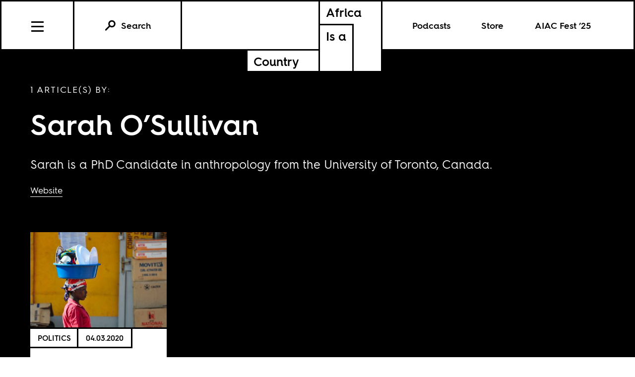

--- FILE ---
content_type: text/html; charset=utf-8
request_url: https://www.google.com/recaptcha/api2/anchor?ar=1&k=6LfClB0qAAAAAHC1jBXkua6-pDfqyPknoXBwVzji&co=aHR0cHM6Ly9hZnJpY2FzYWNvdW50cnkuY29tOjQ0Mw..&hl=en&v=N67nZn4AqZkNcbeMu4prBgzg&size=invisible&anchor-ms=20000&execute-ms=30000&cb=da3kj48krjmr
body_size: 49659
content:
<!DOCTYPE HTML><html dir="ltr" lang="en"><head><meta http-equiv="Content-Type" content="text/html; charset=UTF-8">
<meta http-equiv="X-UA-Compatible" content="IE=edge">
<title>reCAPTCHA</title>
<style type="text/css">
/* cyrillic-ext */
@font-face {
  font-family: 'Roboto';
  font-style: normal;
  font-weight: 400;
  font-stretch: 100%;
  src: url(//fonts.gstatic.com/s/roboto/v48/KFO7CnqEu92Fr1ME7kSn66aGLdTylUAMa3GUBHMdazTgWw.woff2) format('woff2');
  unicode-range: U+0460-052F, U+1C80-1C8A, U+20B4, U+2DE0-2DFF, U+A640-A69F, U+FE2E-FE2F;
}
/* cyrillic */
@font-face {
  font-family: 'Roboto';
  font-style: normal;
  font-weight: 400;
  font-stretch: 100%;
  src: url(//fonts.gstatic.com/s/roboto/v48/KFO7CnqEu92Fr1ME7kSn66aGLdTylUAMa3iUBHMdazTgWw.woff2) format('woff2');
  unicode-range: U+0301, U+0400-045F, U+0490-0491, U+04B0-04B1, U+2116;
}
/* greek-ext */
@font-face {
  font-family: 'Roboto';
  font-style: normal;
  font-weight: 400;
  font-stretch: 100%;
  src: url(//fonts.gstatic.com/s/roboto/v48/KFO7CnqEu92Fr1ME7kSn66aGLdTylUAMa3CUBHMdazTgWw.woff2) format('woff2');
  unicode-range: U+1F00-1FFF;
}
/* greek */
@font-face {
  font-family: 'Roboto';
  font-style: normal;
  font-weight: 400;
  font-stretch: 100%;
  src: url(//fonts.gstatic.com/s/roboto/v48/KFO7CnqEu92Fr1ME7kSn66aGLdTylUAMa3-UBHMdazTgWw.woff2) format('woff2');
  unicode-range: U+0370-0377, U+037A-037F, U+0384-038A, U+038C, U+038E-03A1, U+03A3-03FF;
}
/* math */
@font-face {
  font-family: 'Roboto';
  font-style: normal;
  font-weight: 400;
  font-stretch: 100%;
  src: url(//fonts.gstatic.com/s/roboto/v48/KFO7CnqEu92Fr1ME7kSn66aGLdTylUAMawCUBHMdazTgWw.woff2) format('woff2');
  unicode-range: U+0302-0303, U+0305, U+0307-0308, U+0310, U+0312, U+0315, U+031A, U+0326-0327, U+032C, U+032F-0330, U+0332-0333, U+0338, U+033A, U+0346, U+034D, U+0391-03A1, U+03A3-03A9, U+03B1-03C9, U+03D1, U+03D5-03D6, U+03F0-03F1, U+03F4-03F5, U+2016-2017, U+2034-2038, U+203C, U+2040, U+2043, U+2047, U+2050, U+2057, U+205F, U+2070-2071, U+2074-208E, U+2090-209C, U+20D0-20DC, U+20E1, U+20E5-20EF, U+2100-2112, U+2114-2115, U+2117-2121, U+2123-214F, U+2190, U+2192, U+2194-21AE, U+21B0-21E5, U+21F1-21F2, U+21F4-2211, U+2213-2214, U+2216-22FF, U+2308-230B, U+2310, U+2319, U+231C-2321, U+2336-237A, U+237C, U+2395, U+239B-23B7, U+23D0, U+23DC-23E1, U+2474-2475, U+25AF, U+25B3, U+25B7, U+25BD, U+25C1, U+25CA, U+25CC, U+25FB, U+266D-266F, U+27C0-27FF, U+2900-2AFF, U+2B0E-2B11, U+2B30-2B4C, U+2BFE, U+3030, U+FF5B, U+FF5D, U+1D400-1D7FF, U+1EE00-1EEFF;
}
/* symbols */
@font-face {
  font-family: 'Roboto';
  font-style: normal;
  font-weight: 400;
  font-stretch: 100%;
  src: url(//fonts.gstatic.com/s/roboto/v48/KFO7CnqEu92Fr1ME7kSn66aGLdTylUAMaxKUBHMdazTgWw.woff2) format('woff2');
  unicode-range: U+0001-000C, U+000E-001F, U+007F-009F, U+20DD-20E0, U+20E2-20E4, U+2150-218F, U+2190, U+2192, U+2194-2199, U+21AF, U+21E6-21F0, U+21F3, U+2218-2219, U+2299, U+22C4-22C6, U+2300-243F, U+2440-244A, U+2460-24FF, U+25A0-27BF, U+2800-28FF, U+2921-2922, U+2981, U+29BF, U+29EB, U+2B00-2BFF, U+4DC0-4DFF, U+FFF9-FFFB, U+10140-1018E, U+10190-1019C, U+101A0, U+101D0-101FD, U+102E0-102FB, U+10E60-10E7E, U+1D2C0-1D2D3, U+1D2E0-1D37F, U+1F000-1F0FF, U+1F100-1F1AD, U+1F1E6-1F1FF, U+1F30D-1F30F, U+1F315, U+1F31C, U+1F31E, U+1F320-1F32C, U+1F336, U+1F378, U+1F37D, U+1F382, U+1F393-1F39F, U+1F3A7-1F3A8, U+1F3AC-1F3AF, U+1F3C2, U+1F3C4-1F3C6, U+1F3CA-1F3CE, U+1F3D4-1F3E0, U+1F3ED, U+1F3F1-1F3F3, U+1F3F5-1F3F7, U+1F408, U+1F415, U+1F41F, U+1F426, U+1F43F, U+1F441-1F442, U+1F444, U+1F446-1F449, U+1F44C-1F44E, U+1F453, U+1F46A, U+1F47D, U+1F4A3, U+1F4B0, U+1F4B3, U+1F4B9, U+1F4BB, U+1F4BF, U+1F4C8-1F4CB, U+1F4D6, U+1F4DA, U+1F4DF, U+1F4E3-1F4E6, U+1F4EA-1F4ED, U+1F4F7, U+1F4F9-1F4FB, U+1F4FD-1F4FE, U+1F503, U+1F507-1F50B, U+1F50D, U+1F512-1F513, U+1F53E-1F54A, U+1F54F-1F5FA, U+1F610, U+1F650-1F67F, U+1F687, U+1F68D, U+1F691, U+1F694, U+1F698, U+1F6AD, U+1F6B2, U+1F6B9-1F6BA, U+1F6BC, U+1F6C6-1F6CF, U+1F6D3-1F6D7, U+1F6E0-1F6EA, U+1F6F0-1F6F3, U+1F6F7-1F6FC, U+1F700-1F7FF, U+1F800-1F80B, U+1F810-1F847, U+1F850-1F859, U+1F860-1F887, U+1F890-1F8AD, U+1F8B0-1F8BB, U+1F8C0-1F8C1, U+1F900-1F90B, U+1F93B, U+1F946, U+1F984, U+1F996, U+1F9E9, U+1FA00-1FA6F, U+1FA70-1FA7C, U+1FA80-1FA89, U+1FA8F-1FAC6, U+1FACE-1FADC, U+1FADF-1FAE9, U+1FAF0-1FAF8, U+1FB00-1FBFF;
}
/* vietnamese */
@font-face {
  font-family: 'Roboto';
  font-style: normal;
  font-weight: 400;
  font-stretch: 100%;
  src: url(//fonts.gstatic.com/s/roboto/v48/KFO7CnqEu92Fr1ME7kSn66aGLdTylUAMa3OUBHMdazTgWw.woff2) format('woff2');
  unicode-range: U+0102-0103, U+0110-0111, U+0128-0129, U+0168-0169, U+01A0-01A1, U+01AF-01B0, U+0300-0301, U+0303-0304, U+0308-0309, U+0323, U+0329, U+1EA0-1EF9, U+20AB;
}
/* latin-ext */
@font-face {
  font-family: 'Roboto';
  font-style: normal;
  font-weight: 400;
  font-stretch: 100%;
  src: url(//fonts.gstatic.com/s/roboto/v48/KFO7CnqEu92Fr1ME7kSn66aGLdTylUAMa3KUBHMdazTgWw.woff2) format('woff2');
  unicode-range: U+0100-02BA, U+02BD-02C5, U+02C7-02CC, U+02CE-02D7, U+02DD-02FF, U+0304, U+0308, U+0329, U+1D00-1DBF, U+1E00-1E9F, U+1EF2-1EFF, U+2020, U+20A0-20AB, U+20AD-20C0, U+2113, U+2C60-2C7F, U+A720-A7FF;
}
/* latin */
@font-face {
  font-family: 'Roboto';
  font-style: normal;
  font-weight: 400;
  font-stretch: 100%;
  src: url(//fonts.gstatic.com/s/roboto/v48/KFO7CnqEu92Fr1ME7kSn66aGLdTylUAMa3yUBHMdazQ.woff2) format('woff2');
  unicode-range: U+0000-00FF, U+0131, U+0152-0153, U+02BB-02BC, U+02C6, U+02DA, U+02DC, U+0304, U+0308, U+0329, U+2000-206F, U+20AC, U+2122, U+2191, U+2193, U+2212, U+2215, U+FEFF, U+FFFD;
}
/* cyrillic-ext */
@font-face {
  font-family: 'Roboto';
  font-style: normal;
  font-weight: 500;
  font-stretch: 100%;
  src: url(//fonts.gstatic.com/s/roboto/v48/KFO7CnqEu92Fr1ME7kSn66aGLdTylUAMa3GUBHMdazTgWw.woff2) format('woff2');
  unicode-range: U+0460-052F, U+1C80-1C8A, U+20B4, U+2DE0-2DFF, U+A640-A69F, U+FE2E-FE2F;
}
/* cyrillic */
@font-face {
  font-family: 'Roboto';
  font-style: normal;
  font-weight: 500;
  font-stretch: 100%;
  src: url(//fonts.gstatic.com/s/roboto/v48/KFO7CnqEu92Fr1ME7kSn66aGLdTylUAMa3iUBHMdazTgWw.woff2) format('woff2');
  unicode-range: U+0301, U+0400-045F, U+0490-0491, U+04B0-04B1, U+2116;
}
/* greek-ext */
@font-face {
  font-family: 'Roboto';
  font-style: normal;
  font-weight: 500;
  font-stretch: 100%;
  src: url(//fonts.gstatic.com/s/roboto/v48/KFO7CnqEu92Fr1ME7kSn66aGLdTylUAMa3CUBHMdazTgWw.woff2) format('woff2');
  unicode-range: U+1F00-1FFF;
}
/* greek */
@font-face {
  font-family: 'Roboto';
  font-style: normal;
  font-weight: 500;
  font-stretch: 100%;
  src: url(//fonts.gstatic.com/s/roboto/v48/KFO7CnqEu92Fr1ME7kSn66aGLdTylUAMa3-UBHMdazTgWw.woff2) format('woff2');
  unicode-range: U+0370-0377, U+037A-037F, U+0384-038A, U+038C, U+038E-03A1, U+03A3-03FF;
}
/* math */
@font-face {
  font-family: 'Roboto';
  font-style: normal;
  font-weight: 500;
  font-stretch: 100%;
  src: url(//fonts.gstatic.com/s/roboto/v48/KFO7CnqEu92Fr1ME7kSn66aGLdTylUAMawCUBHMdazTgWw.woff2) format('woff2');
  unicode-range: U+0302-0303, U+0305, U+0307-0308, U+0310, U+0312, U+0315, U+031A, U+0326-0327, U+032C, U+032F-0330, U+0332-0333, U+0338, U+033A, U+0346, U+034D, U+0391-03A1, U+03A3-03A9, U+03B1-03C9, U+03D1, U+03D5-03D6, U+03F0-03F1, U+03F4-03F5, U+2016-2017, U+2034-2038, U+203C, U+2040, U+2043, U+2047, U+2050, U+2057, U+205F, U+2070-2071, U+2074-208E, U+2090-209C, U+20D0-20DC, U+20E1, U+20E5-20EF, U+2100-2112, U+2114-2115, U+2117-2121, U+2123-214F, U+2190, U+2192, U+2194-21AE, U+21B0-21E5, U+21F1-21F2, U+21F4-2211, U+2213-2214, U+2216-22FF, U+2308-230B, U+2310, U+2319, U+231C-2321, U+2336-237A, U+237C, U+2395, U+239B-23B7, U+23D0, U+23DC-23E1, U+2474-2475, U+25AF, U+25B3, U+25B7, U+25BD, U+25C1, U+25CA, U+25CC, U+25FB, U+266D-266F, U+27C0-27FF, U+2900-2AFF, U+2B0E-2B11, U+2B30-2B4C, U+2BFE, U+3030, U+FF5B, U+FF5D, U+1D400-1D7FF, U+1EE00-1EEFF;
}
/* symbols */
@font-face {
  font-family: 'Roboto';
  font-style: normal;
  font-weight: 500;
  font-stretch: 100%;
  src: url(//fonts.gstatic.com/s/roboto/v48/KFO7CnqEu92Fr1ME7kSn66aGLdTylUAMaxKUBHMdazTgWw.woff2) format('woff2');
  unicode-range: U+0001-000C, U+000E-001F, U+007F-009F, U+20DD-20E0, U+20E2-20E4, U+2150-218F, U+2190, U+2192, U+2194-2199, U+21AF, U+21E6-21F0, U+21F3, U+2218-2219, U+2299, U+22C4-22C6, U+2300-243F, U+2440-244A, U+2460-24FF, U+25A0-27BF, U+2800-28FF, U+2921-2922, U+2981, U+29BF, U+29EB, U+2B00-2BFF, U+4DC0-4DFF, U+FFF9-FFFB, U+10140-1018E, U+10190-1019C, U+101A0, U+101D0-101FD, U+102E0-102FB, U+10E60-10E7E, U+1D2C0-1D2D3, U+1D2E0-1D37F, U+1F000-1F0FF, U+1F100-1F1AD, U+1F1E6-1F1FF, U+1F30D-1F30F, U+1F315, U+1F31C, U+1F31E, U+1F320-1F32C, U+1F336, U+1F378, U+1F37D, U+1F382, U+1F393-1F39F, U+1F3A7-1F3A8, U+1F3AC-1F3AF, U+1F3C2, U+1F3C4-1F3C6, U+1F3CA-1F3CE, U+1F3D4-1F3E0, U+1F3ED, U+1F3F1-1F3F3, U+1F3F5-1F3F7, U+1F408, U+1F415, U+1F41F, U+1F426, U+1F43F, U+1F441-1F442, U+1F444, U+1F446-1F449, U+1F44C-1F44E, U+1F453, U+1F46A, U+1F47D, U+1F4A3, U+1F4B0, U+1F4B3, U+1F4B9, U+1F4BB, U+1F4BF, U+1F4C8-1F4CB, U+1F4D6, U+1F4DA, U+1F4DF, U+1F4E3-1F4E6, U+1F4EA-1F4ED, U+1F4F7, U+1F4F9-1F4FB, U+1F4FD-1F4FE, U+1F503, U+1F507-1F50B, U+1F50D, U+1F512-1F513, U+1F53E-1F54A, U+1F54F-1F5FA, U+1F610, U+1F650-1F67F, U+1F687, U+1F68D, U+1F691, U+1F694, U+1F698, U+1F6AD, U+1F6B2, U+1F6B9-1F6BA, U+1F6BC, U+1F6C6-1F6CF, U+1F6D3-1F6D7, U+1F6E0-1F6EA, U+1F6F0-1F6F3, U+1F6F7-1F6FC, U+1F700-1F7FF, U+1F800-1F80B, U+1F810-1F847, U+1F850-1F859, U+1F860-1F887, U+1F890-1F8AD, U+1F8B0-1F8BB, U+1F8C0-1F8C1, U+1F900-1F90B, U+1F93B, U+1F946, U+1F984, U+1F996, U+1F9E9, U+1FA00-1FA6F, U+1FA70-1FA7C, U+1FA80-1FA89, U+1FA8F-1FAC6, U+1FACE-1FADC, U+1FADF-1FAE9, U+1FAF0-1FAF8, U+1FB00-1FBFF;
}
/* vietnamese */
@font-face {
  font-family: 'Roboto';
  font-style: normal;
  font-weight: 500;
  font-stretch: 100%;
  src: url(//fonts.gstatic.com/s/roboto/v48/KFO7CnqEu92Fr1ME7kSn66aGLdTylUAMa3OUBHMdazTgWw.woff2) format('woff2');
  unicode-range: U+0102-0103, U+0110-0111, U+0128-0129, U+0168-0169, U+01A0-01A1, U+01AF-01B0, U+0300-0301, U+0303-0304, U+0308-0309, U+0323, U+0329, U+1EA0-1EF9, U+20AB;
}
/* latin-ext */
@font-face {
  font-family: 'Roboto';
  font-style: normal;
  font-weight: 500;
  font-stretch: 100%;
  src: url(//fonts.gstatic.com/s/roboto/v48/KFO7CnqEu92Fr1ME7kSn66aGLdTylUAMa3KUBHMdazTgWw.woff2) format('woff2');
  unicode-range: U+0100-02BA, U+02BD-02C5, U+02C7-02CC, U+02CE-02D7, U+02DD-02FF, U+0304, U+0308, U+0329, U+1D00-1DBF, U+1E00-1E9F, U+1EF2-1EFF, U+2020, U+20A0-20AB, U+20AD-20C0, U+2113, U+2C60-2C7F, U+A720-A7FF;
}
/* latin */
@font-face {
  font-family: 'Roboto';
  font-style: normal;
  font-weight: 500;
  font-stretch: 100%;
  src: url(//fonts.gstatic.com/s/roboto/v48/KFO7CnqEu92Fr1ME7kSn66aGLdTylUAMa3yUBHMdazQ.woff2) format('woff2');
  unicode-range: U+0000-00FF, U+0131, U+0152-0153, U+02BB-02BC, U+02C6, U+02DA, U+02DC, U+0304, U+0308, U+0329, U+2000-206F, U+20AC, U+2122, U+2191, U+2193, U+2212, U+2215, U+FEFF, U+FFFD;
}
/* cyrillic-ext */
@font-face {
  font-family: 'Roboto';
  font-style: normal;
  font-weight: 900;
  font-stretch: 100%;
  src: url(//fonts.gstatic.com/s/roboto/v48/KFO7CnqEu92Fr1ME7kSn66aGLdTylUAMa3GUBHMdazTgWw.woff2) format('woff2');
  unicode-range: U+0460-052F, U+1C80-1C8A, U+20B4, U+2DE0-2DFF, U+A640-A69F, U+FE2E-FE2F;
}
/* cyrillic */
@font-face {
  font-family: 'Roboto';
  font-style: normal;
  font-weight: 900;
  font-stretch: 100%;
  src: url(//fonts.gstatic.com/s/roboto/v48/KFO7CnqEu92Fr1ME7kSn66aGLdTylUAMa3iUBHMdazTgWw.woff2) format('woff2');
  unicode-range: U+0301, U+0400-045F, U+0490-0491, U+04B0-04B1, U+2116;
}
/* greek-ext */
@font-face {
  font-family: 'Roboto';
  font-style: normal;
  font-weight: 900;
  font-stretch: 100%;
  src: url(//fonts.gstatic.com/s/roboto/v48/KFO7CnqEu92Fr1ME7kSn66aGLdTylUAMa3CUBHMdazTgWw.woff2) format('woff2');
  unicode-range: U+1F00-1FFF;
}
/* greek */
@font-face {
  font-family: 'Roboto';
  font-style: normal;
  font-weight: 900;
  font-stretch: 100%;
  src: url(//fonts.gstatic.com/s/roboto/v48/KFO7CnqEu92Fr1ME7kSn66aGLdTylUAMa3-UBHMdazTgWw.woff2) format('woff2');
  unicode-range: U+0370-0377, U+037A-037F, U+0384-038A, U+038C, U+038E-03A1, U+03A3-03FF;
}
/* math */
@font-face {
  font-family: 'Roboto';
  font-style: normal;
  font-weight: 900;
  font-stretch: 100%;
  src: url(//fonts.gstatic.com/s/roboto/v48/KFO7CnqEu92Fr1ME7kSn66aGLdTylUAMawCUBHMdazTgWw.woff2) format('woff2');
  unicode-range: U+0302-0303, U+0305, U+0307-0308, U+0310, U+0312, U+0315, U+031A, U+0326-0327, U+032C, U+032F-0330, U+0332-0333, U+0338, U+033A, U+0346, U+034D, U+0391-03A1, U+03A3-03A9, U+03B1-03C9, U+03D1, U+03D5-03D6, U+03F0-03F1, U+03F4-03F5, U+2016-2017, U+2034-2038, U+203C, U+2040, U+2043, U+2047, U+2050, U+2057, U+205F, U+2070-2071, U+2074-208E, U+2090-209C, U+20D0-20DC, U+20E1, U+20E5-20EF, U+2100-2112, U+2114-2115, U+2117-2121, U+2123-214F, U+2190, U+2192, U+2194-21AE, U+21B0-21E5, U+21F1-21F2, U+21F4-2211, U+2213-2214, U+2216-22FF, U+2308-230B, U+2310, U+2319, U+231C-2321, U+2336-237A, U+237C, U+2395, U+239B-23B7, U+23D0, U+23DC-23E1, U+2474-2475, U+25AF, U+25B3, U+25B7, U+25BD, U+25C1, U+25CA, U+25CC, U+25FB, U+266D-266F, U+27C0-27FF, U+2900-2AFF, U+2B0E-2B11, U+2B30-2B4C, U+2BFE, U+3030, U+FF5B, U+FF5D, U+1D400-1D7FF, U+1EE00-1EEFF;
}
/* symbols */
@font-face {
  font-family: 'Roboto';
  font-style: normal;
  font-weight: 900;
  font-stretch: 100%;
  src: url(//fonts.gstatic.com/s/roboto/v48/KFO7CnqEu92Fr1ME7kSn66aGLdTylUAMaxKUBHMdazTgWw.woff2) format('woff2');
  unicode-range: U+0001-000C, U+000E-001F, U+007F-009F, U+20DD-20E0, U+20E2-20E4, U+2150-218F, U+2190, U+2192, U+2194-2199, U+21AF, U+21E6-21F0, U+21F3, U+2218-2219, U+2299, U+22C4-22C6, U+2300-243F, U+2440-244A, U+2460-24FF, U+25A0-27BF, U+2800-28FF, U+2921-2922, U+2981, U+29BF, U+29EB, U+2B00-2BFF, U+4DC0-4DFF, U+FFF9-FFFB, U+10140-1018E, U+10190-1019C, U+101A0, U+101D0-101FD, U+102E0-102FB, U+10E60-10E7E, U+1D2C0-1D2D3, U+1D2E0-1D37F, U+1F000-1F0FF, U+1F100-1F1AD, U+1F1E6-1F1FF, U+1F30D-1F30F, U+1F315, U+1F31C, U+1F31E, U+1F320-1F32C, U+1F336, U+1F378, U+1F37D, U+1F382, U+1F393-1F39F, U+1F3A7-1F3A8, U+1F3AC-1F3AF, U+1F3C2, U+1F3C4-1F3C6, U+1F3CA-1F3CE, U+1F3D4-1F3E0, U+1F3ED, U+1F3F1-1F3F3, U+1F3F5-1F3F7, U+1F408, U+1F415, U+1F41F, U+1F426, U+1F43F, U+1F441-1F442, U+1F444, U+1F446-1F449, U+1F44C-1F44E, U+1F453, U+1F46A, U+1F47D, U+1F4A3, U+1F4B0, U+1F4B3, U+1F4B9, U+1F4BB, U+1F4BF, U+1F4C8-1F4CB, U+1F4D6, U+1F4DA, U+1F4DF, U+1F4E3-1F4E6, U+1F4EA-1F4ED, U+1F4F7, U+1F4F9-1F4FB, U+1F4FD-1F4FE, U+1F503, U+1F507-1F50B, U+1F50D, U+1F512-1F513, U+1F53E-1F54A, U+1F54F-1F5FA, U+1F610, U+1F650-1F67F, U+1F687, U+1F68D, U+1F691, U+1F694, U+1F698, U+1F6AD, U+1F6B2, U+1F6B9-1F6BA, U+1F6BC, U+1F6C6-1F6CF, U+1F6D3-1F6D7, U+1F6E0-1F6EA, U+1F6F0-1F6F3, U+1F6F7-1F6FC, U+1F700-1F7FF, U+1F800-1F80B, U+1F810-1F847, U+1F850-1F859, U+1F860-1F887, U+1F890-1F8AD, U+1F8B0-1F8BB, U+1F8C0-1F8C1, U+1F900-1F90B, U+1F93B, U+1F946, U+1F984, U+1F996, U+1F9E9, U+1FA00-1FA6F, U+1FA70-1FA7C, U+1FA80-1FA89, U+1FA8F-1FAC6, U+1FACE-1FADC, U+1FADF-1FAE9, U+1FAF0-1FAF8, U+1FB00-1FBFF;
}
/* vietnamese */
@font-face {
  font-family: 'Roboto';
  font-style: normal;
  font-weight: 900;
  font-stretch: 100%;
  src: url(//fonts.gstatic.com/s/roboto/v48/KFO7CnqEu92Fr1ME7kSn66aGLdTylUAMa3OUBHMdazTgWw.woff2) format('woff2');
  unicode-range: U+0102-0103, U+0110-0111, U+0128-0129, U+0168-0169, U+01A0-01A1, U+01AF-01B0, U+0300-0301, U+0303-0304, U+0308-0309, U+0323, U+0329, U+1EA0-1EF9, U+20AB;
}
/* latin-ext */
@font-face {
  font-family: 'Roboto';
  font-style: normal;
  font-weight: 900;
  font-stretch: 100%;
  src: url(//fonts.gstatic.com/s/roboto/v48/KFO7CnqEu92Fr1ME7kSn66aGLdTylUAMa3KUBHMdazTgWw.woff2) format('woff2');
  unicode-range: U+0100-02BA, U+02BD-02C5, U+02C7-02CC, U+02CE-02D7, U+02DD-02FF, U+0304, U+0308, U+0329, U+1D00-1DBF, U+1E00-1E9F, U+1EF2-1EFF, U+2020, U+20A0-20AB, U+20AD-20C0, U+2113, U+2C60-2C7F, U+A720-A7FF;
}
/* latin */
@font-face {
  font-family: 'Roboto';
  font-style: normal;
  font-weight: 900;
  font-stretch: 100%;
  src: url(//fonts.gstatic.com/s/roboto/v48/KFO7CnqEu92Fr1ME7kSn66aGLdTylUAMa3yUBHMdazQ.woff2) format('woff2');
  unicode-range: U+0000-00FF, U+0131, U+0152-0153, U+02BB-02BC, U+02C6, U+02DA, U+02DC, U+0304, U+0308, U+0329, U+2000-206F, U+20AC, U+2122, U+2191, U+2193, U+2212, U+2215, U+FEFF, U+FFFD;
}

</style>
<link rel="stylesheet" type="text/css" href="https://www.gstatic.com/recaptcha/releases/N67nZn4AqZkNcbeMu4prBgzg/styles__ltr.css">
<script nonce="PbE8yGiPhAn_WVcrmSB4SA" type="text/javascript">window['__recaptcha_api'] = 'https://www.google.com/recaptcha/api2/';</script>
<script type="text/javascript" src="https://www.gstatic.com/recaptcha/releases/N67nZn4AqZkNcbeMu4prBgzg/recaptcha__en.js" nonce="PbE8yGiPhAn_WVcrmSB4SA">
      
    </script></head>
<body><div id="rc-anchor-alert" class="rc-anchor-alert"></div>
<input type="hidden" id="recaptcha-token" value="[base64]">
<script type="text/javascript" nonce="PbE8yGiPhAn_WVcrmSB4SA">
      recaptcha.anchor.Main.init("[\x22ainput\x22,[\x22bgdata\x22,\x22\x22,\[base64]/[base64]/[base64]/[base64]/[base64]/[base64]/KGcoTywyNTMsTy5PKSxVRyhPLEMpKTpnKE8sMjUzLEMpLE8pKSxsKSksTykpfSxieT1mdW5jdGlvbihDLE8sdSxsKXtmb3IobD0odT1SKEMpLDApO08+MDtPLS0pbD1sPDw4fFooQyk7ZyhDLHUsbCl9LFVHPWZ1bmN0aW9uKEMsTyl7Qy5pLmxlbmd0aD4xMDQ/[base64]/[base64]/[base64]/[base64]/[base64]/[base64]/[base64]\\u003d\x22,\[base64]\\u003d\\u003d\x22,\x22woo/[base64]/DswTCi2E+w5UaKGdAwqDDjx/CvcOjw7nCqDDDhsOoNMOyEsK2w50ccVk7w7lhwowGVRzDtV3Ck1/DszHCriDCqsKPNMOIw50Swo7DnkrDocKiwr1Twp/DvsOcMmxWAMOgG8Kewpc9wr4Pw5Y0DVXDgy/DhsOSUCfCocOgbXtIw6VjU8K3w7Anw6p1ZEQuw7zDhx7Dny3Do8OVOMO1HWjDoyd8VMK8w4jDiMOjwpPClitmGgDDuWDCtsO2w4/[base64]/DiMK/wrN5ZUXChcKywqjDkXzDg33DtE5Qw6fCrMKJFsOaV8KTf13DpMObWsOXwq3ClATCuT93wobCrsKcw4rCm3PDiSLDiMOAG8KtC1JIP8K7w5XDkcKVwrEpw4jDn8O8ZsOJw4hEwpwWSiHDlcKlw6Y/TyNKwpxCOSnCtT7CqjjCtU5/[base64]/Cl8KaOsKnw7zCq8KMEmsOUkNmEsO+YW7ChcOuNGjCt3sqZcOawo/DnMOFwqRQTcKQO8Kqw5o7w5oFSRLDtcO2w5rCisKZSjBYw6t5wo7CsMKyVMKIA8O3YcOYNMK/PHgWwrUofkl9FwbConRNwoPDgg9zwo1VHgNyQsOuJMOOw6I/JcKSIDcFwpkTccO1w4EjQsO6w5R0wppuPCLDn8OWw4pNB8KMwqVaa8OvaQPChUXCiGXCsBXCgCvCkz9hI8K5bMOQw7sxEUcVNsKCwprCj20NU8K7w497A8K2bsKKwowJw7kawpwww7HDnxvCjsOVXsKgKsKnMBHDvMK0woJ/AnDDk1Fnw496w4/DvXUHw6c4RGhbbFjCjz0UH8OQOcKww65EXsOkw77ClsOFwoUzYCXCpsKcw7TDiMK2QsK/Ww55KXYhwqocw6Iuw74jwoTCmwfCkcK0w7M1wohLDcOPFy7CsTlawrPCjMOnwovCuS/CmV0ZfsKvZsKdJcO5WcK6AkvDnzQDImkVemjDtQ5bwojDjMOTQ8K5wqoJZcOcdcKsDMKBSQhsQSNKOTTCsFkMwrhEw7rDgVx/TMKsw5PDo8OEFcKqw5pMDU0VFcK5wpbCvD7CpDXCkMK3SRBqwo4zw4VyKMKULTjCj8Odw7bDmwHCo0Vcw6/[base64]/Dpj1dPWxtw70gwqEzXMO+EhNJa8KZU0TDo0cTXMO0w4Uow6bCjcOLQMKaw47DtcKYwokXMBnCmcKWwoHCim/CmHYuwrA6w4JEw4HDoyrCgcO0G8KYw4wROMKmQ8KcwoVeHMOSw6tNw5jDgsKHw4XClRbCjXFMVcKow4AULTTCksK/N8KcdcOqbhwlBFDCs8OVdzIBc8O8cMOiw7x+C0TDoFo5KjIvwoNjw7lgUcKpfMKRwqrCtiDCmnotX27Dlj/Do8KlG8KFYR44w4EmfmHCuk5nwrcIw4zDgcKNH2PCmGTDgcKAaMKSVcOpw78EB8OaIcKJWWDDvA91NMOLwrfCvWgTw5fDm8O4cMKqcsKsHm1/w7Bww79Vw60fBgcffwrCkw7CiMKuIjQBw4zCncOFwoLCukl4w6A5wrXDrjrClRIwwpvCrMOvI8OLGsO2w75ECcKXwpMzwpvCgsOscDw/WcOvasKaw7TDiDgaw580w7DCm3DDmF1BSsKzw5gZwq0pRXrDgsOgdmbDoH1eSMKnHFnDjkrCnUPDtTNgK8KEJsKLw7TCpsK6w4PDkMKLRsKEw6nCv0PDkGzDiit/wp94w4B6w4tPIsKEw4TDg8OBHcKtwojCijPCkcKJccOZw43DuMOyw53CnMKqw498wqsAw6NTbyzCpCzDlCoLScK7VcKJY8Ktw4nDmgNuw55ofDLCoSAFw4cyJSjDpcK/wqTDicKdwqLDnSpnw4HDocKSNsOKw70Dw5kpLcKuw7NABsKswo/CvELDjsKPw7fCklIHAMOMw5tIO2jCg8KgNlvCmcKPNH4saiDDiQ7CgRF5w6slaMKGTcKfw4jCl8K3GVjDtMOYwq7DgcK/w5xpw6RbacKMwqTCscK1w73DsHTCl8KCdAJUQ13DmMOiwpoAGyEwwoXDkEZqZcKWw64dbsOyH2zCrwLDlG3DgB5LLHTDi8K1w6NyP8KhISzDuMKUK19owrHDk8KAwpTDom/Ds3RQw5oRdMK5CsKSTDkJwqDCrg3Do8OQKGXCtWNmwoPDh8KKwoMjD8OkKHjClMK3Z27CrEtSRMO8BMKDwpbDhcKzY8KcdMOpB3RowpLCj8KTwrvDlcKsLyrDhsOAw4luCcKOw7/DjsKCw7ZOUCHDl8KaSCAHU0/DssOjw5LChMKQbUtoWMOqGcOtwrNewo05WEfDrcKpwp01wo3Cs0nCqn7Di8KjZ8KcSkQ3IcOOwqB2w6/DmCzDhsK2IsO/YQTDv8Kpc8KhwoV5c20TU3ozXcOWf2fDrsOwZcOowr3DkcOrCMKGw7dkwo3Cm8Knw6ASw60BMcOfATVaw49Ac8Opw7Nuwo0RwrXCn8KjwpnCihbCq8KhScOFLXZhfl19WcO/SMOtw5Jfw43DocKTwqbCqMKyw4nDi1sJBksnGyp2SANiw7rCqsKHDcOzbD/[base64]/wrFiYV8fSMKQwqpULMKYWTbDrQXDhDcIDmg+SsO+wol4ZsKvwpltwrV3w5nCokxRwqoBW1nDpcOub8KUKBHDuh1pV0rDk0fCmsO/XcO5KTkUZ17Dl8OHwrXDgw/CmRAxwoXCoQPCisKRw7TDn8OAGMKYw6TDlcKhai4/OMKXw4DDh10sw6rDo0DDjsKwK0LDsGpDTDwxw7jCrXPCqMKdwobDrExawqMNw6l/wowsUlzCkxDDr8OIwpzCqMKVQMO5RGpAPWrDjMKQQg7Dn3JQw5jCjFQRw5AVOAdtAXsPwqbDu8KQMgMXwrvClTlqwosFwpLCoMOEfmjDs8KhwpjDnCrDtUZdw6fCqMK1MsKvwq/CscO/w5Z6wrxeOsOPEMKKPcOnw5jCusKhw47Cmk7CiwrDosOXUMKRw5jCk8KvSMOPwokjeRzCl0/Di2VxwpHChQxawrrDu8OKNsO0RMOKPGPDq0LCqMOPLMONwpFJw5zCocKVwqvDrUgtBsO3U1fCnSzDjHzDgC7CuWo/wo5AK8Kvw7jCmsKpwqx+O2vCgwJXPV/DhcO9TcKTeDRzw54KXMOUQ8ONwpPCs8OBBhTDhcKEwojDsgluwrHCucOzK8OCSMKfQD3Cq8ORSMOdd1Vdw6UVwrPCksO1O8KcYsOAwo/CgX/[base64]/DrsK2MTPCqMKkcMK0w4RrwpEKWBhfwrbClBTDgRpywqpOw6gndcOIwrpIdAPDj8KEfnw/w5/DusKnwovDkcOywojCq1PDtj7ClX3DijvDhMKUSk7CrSgCHsOuwoNEw6bCmh/DncOtOWDDmGzDpMO3UsKtNsKYw5PCv2x9w4cawrZDKsKqw4sIwpXDkUbCm8KsEVXDqyJsTcO4KlbDuhQwIEtqf8KTwpTDvcOUwoYncQTDmMKnF2Nrw7IFNkDDqljCsMK8YcKQacOpZ8Kcw7nCkgrDqHHChsKOw6BBw697OMKfwo7CgynDuWPDmnvDpW/DigrCuGbDozt+QHvCuiBeai17H8KXZDnDucOZwqDCpsK+wqZXw4Ayw6rCsFTDmWAobMOSNEg6aAvDlcO7AzPDisOvwp/DmgpYJ2fCsMK2wphMa8K2w4AHwrgMBcOicBA2M8OGw61SQGQ/woIzbMONw7oBwqVAIMOVRT/DkcOlw4URw47Ck8OLVcKfwqtKecKFal7DgVLComrCqQV7w6A/fDANCzHDrl8wOMOMw4Naw4LCq8KBwr7ClVxGNcOrGcOJYVREGMOjw7g+w7HCkR5Qw6o9wqxGwpzChBJWPR5FTcOQwpnDuR7DpsKZwozCgHLCskPCmhgUwpfDrWNTwq3DjGYPc8KpRFciDMOuQMKRCj3CrcKuEMOPw4vDrcKcPE9wwqtOMxRww6QGw6/[base64]/CosOgK3ZmdcOkScKHXsKYwonCosKVwo9wesOoX8OJw4YbLk3Dm8OeVFzCrDdxwrcvwqpqHmDCjWFBwplcRAPDqnjCi8OGwpEWw4BHAMKZKMKyTcOxSMOOw43DpsOxwoTDons/w6R9DXtjDA9YKsONR8OYNsOKQMOFUVkZw6NHw4LCssKjQsK+IcOzwrMZGMO2wrB+wpjCssOiw6NMw4U7w7XDiF8XH3PDqMOaf8KFw6HDv8KTEMKJeMOXCmLDhMKdw47CpS9Uwo7Ds8KzF8OIw7EXAcOSw7/CoSV8FwQdw6oTEGTDl3dFw7rCg8K+wr9ywrXCicOKw4rCrcKmDTPDlkfCh1zDjMK4wqIfWMK4SMO4wrB7N0/Ct3nCsCE+wqZYMQDCt8Kcwp7Dux4lLDNjwokYw71Gwp45Iw/DrxvDmVVqwoBCw4sZwpVhw5jDolrDnMKMwoHCoMO3egBkw5fCgg7DssKqwq7CsCLCqlQpWUNJw7HDqCLDhwRMcMOsVsOZw5AfPMOlw5TDrcKYHsOYNH8jFVsnF8K3b8Knw7JiC1vDrsOtwol3VCk6wpkyDz/CjnHDjHI7w5TDu8KzESvCqxYvRcO0JsOQw4LDkjY3w5xqwpnCjQZuP8O2wpPCncO7wq3DpsO/wp9xPcOgwp0Cw7bClTB5emUJTsKNwrHDhMOtwovCkMOpC3QmU2dCFMK3w5FRwqx+w7/Dv8OPw4DCqBIrw6ZOw4XDjMKbw5TDk8KZBjJnw5QlFQUbwr7DuwFWwrB2wo/Cj8OowrYUGH9sNcOFw5Vmw4UQDQ0IfsOew7JKenUNdDbCrmLDlDUow5DCgU7DnMODKUBAPcKow6HDuQvCp0AOFBnDqcOOwqwVwrF2GcK+w73DuMKKwqvDqcOowr/CpsK/CsOawojDi2fCpcOUwo4BfsOwLlR3wqDCtsOSw7DCmwjChF8Nw6PDqmdGw7NAw6rCjcOADA/Ch8ODw71VwobCpkoGXw3CrW3DssOxwq/CpMKiNcOuw7toOsONw6LCk8OQaRTDiXDCnm1Swp7DkgzCvcO+MjZeBGDCj8OAXsKjchvCvnTCpsOrwr46wqbCry/DmWhuw6fDkWbCp2nCmsOOUsKzwq/Dn1czC27DgmEMJsOJJMOsXkJsITjDpAkzQ17CgxULw5ZXwovCjcOaaMOXwp7CqcOQw4/CoiVSLcKGGzTDsiJgw4PCp8OgLXYVTsOawqAfwrQAMgPDuMKCasKld2DCoH/[base64]/CkcK0cMKEwpzCoXAGwqbCq3PCkcKsV8KJc8O7wqkTJcKuJMKtwq4oF8Oew6DCqcKVTkJkw5R8FcOEwq5Cw5JCwp7DujLCsXrCr8K6woXCpMKkw4nCoSrCkcK/w4/CncORNcOkR2AuDmxPaV7CkVt6w7zCn1vDu8OQYldQVMKJcRnDmSHCvE/DkcOwL8KpfwLDrMKbaR7CpcOeAsO/TV7CtXbCuQDDsD9NXsKfwqlWw4jCm8Kbw4XCpxHCiUx0NChMNmJ4TcKyAzx/w5LCpsORVHwoOsKrcQV4worCscOKwoFbwpfDqCPDjX/Cq8KRJz7Cl0w+T2NTGgsqw48ywo/[base64]/IlZ6w45YZcKxwrgow6LDvQrCkxTDq30aTSzCm8Oyw4LDv8ONCXLDvHvDhEjDoyzDjsK5TMKpUMOrwptMCsKZw7h/b8KTwqcxb8OZw59geVdoc3/[base64]/DuMOtRcKuf8OZw5EOIcOpDsKgw70JwrjCocKzw7bDtlLDssOnVcKIRzBOfhDDvsOTPcOmw4jDv8KLwqVAw5vDkgk3JknChCgEQ0kNNgoQw7E9GMOKwpl0LC/[base64]/w6HDtMO6e8O/wp7CpMOqBjoqw5Vuwr02VMKmIsOxLWkMOcOVDWAKw55QP8OGw6LCu2o6bsKAasOlIMK4w5g+woJlwo3DuMOpwoXCvwFUGUnDtcOzwpgKw5U9RS/DigTCssOcNArCv8OGw4/CoMKlw5LDqBAPAlAcw4kGwp/Dl8K7w5cYFsOFwr7CmgBpwqXCi3DDngDDucKLw78UwrAqQ2tpwqlwKcKWwpw3eWjCghXCvEhOw55Jwo5mFEzDthDDusKww4BnKMO4wrbCusOpajkNw5w+QjYUw60+HcKkw4V+woZEwrIiWsKbCMKtwr9hYANKC1TCoz9sc1TDtsKdFsKmFcOHL8K2Fm0Yw6A/dinDoH3Cj8OFwpLCk8ODwr1rH0zDlsOcDkrClSJBO3B6E8KrPcKsUcKfw5XClzjDtMOFw7vDmUY7OTdRwqLDm8KBMcORRMKyw4F9wqTCt8KWZsKdwrQ7wpfDrj8wPxhWw6vDrXoAMcOwwrw8woPDmMOcUW5XIMO/ZCPDvWDCr8O2GMKqZzvCmcOpw6PDkAnChsOiY0I6wqhXYT/DhlwHwpMjAMKkwoU/[base64]/[base64]/Dk13DkcK/GEoUwpXDi8KWwpHDnMOzV8K6w6sdETzDgj4ywp7DjlIgXsK9ZsKTbSnCvcOSHcOmasKlwoBnw7HCl0XCrMKiCsK4ScOgw794CMK/w79+wpvDgMOBaFAndcKCw65iWMKBbWLDvMOkwodQYMO8w6rCgxrDtRg9wqEZwp93bMOZS8KKOADDtl5iKMKDwpnDjcK9w7LDsMKZwoXDjijCr37Cg8KJwqzCksKvwq/[base64]/[base64]/[base64]/E8KPwq5CecONw5HChxsDIMKswpIsw7sawrTDs8K8woFrFcK4YMKnwoHDigfComjDjlhabg0ZMyrCssKpGMOSJWpdNVTCli5/D38pw6I+XkTDqDIWHC3CgBRfw4Vdwr94BMOoYMOtwozDoMKpfsK/w68NEykeRcOLwrnDqsOOwrlCw4l+w4nDr8KrXMOcwoUqc8KKwpodw5vCmMOUw7B4IsKZOMKjasOmw5IBw7tpw41dw4fCiTE2w7rCosKDw5JQJ8KKCzrCqMKVYnvCj1/DmMO4wp/Dqws0w6vCkcKGbcOxesKGwoMtXU53w5zDtMOOwrJLQHLDisKwwrPCmkcxw6bDmcOmXknDvsO3CzDCkcO1PzrClX0bwr/CrgrDo2pYw41OSsKAcmRXwprDlcKPw6/DusK6w7XDqmpMHcOfwo3CncKBaHpiw6PCtXlvw4vChVNswoTCgcODAnLCnjLCoMKwfEF9w4fDrsOIw4YMwr/CpMO4wpxvw6rCvMKRAlN5S191CsKpwqjDsXkSwqcXJ2rCscKtfMKiOMOBcz93wrHDlRVwwrLCrwPCsMK1w5kXP8O5wr5fOMOkd8K/wpwrwpvDpMOWUVPCiMOcw5HDk8O9w6vCp8KIZmAQw6YKfk3DnMKOwqfCuMOBw4DCqMO2wqnCo3DDph1jw6/Do8KEHlZoegfDpzJbwp3ChMKQwqvCq3/ClcKZw6VDw6rCisKGw7BHJcOEwqvCgxLDsTTDrnhadDDCg1szbQY4wr5TX8OFdgUdVSXDlMO5w4FLw7l4w6rDuyDDpmLDrMK1wpTCncKywqgLCsO2VMOoGFZEGcK7w6LCrA9JLAjDnMKHWnrChMKOwq9yw5PCqQ3DkWXCvVbCjHbCmMOdQsKNUsOSNMK6BcKpS3g/[base64]/DvsKacsOfJMOQPcKuwqdmf2FSTErCqSrCg29/[base64]/CqDXCp8KSwofCqcOGUcOqbADCmjdBw7PCnEzDucO5w5IXwovDoMKyHBjDlzY3wo3Dow5EYzXDgsOewoFGw6HDmR1dPsK+wrk1wqXDiMO/w5bDm0RVw4LCj8Okw79FwqpBX8O9w5/CucO5OsOpPsOvwoLDvMKwwq5fw7TCqcKvw6leQ8OsecOTI8Orw47CoXnDgsOzNn7Cj3TDsHhMwrHCgsK7UMOywpcWw5ssIEY6wqg3M8OBw4AvM0Ypwr8Sw6TDlmjCvsOMDXJNwoTCsBpzesOlwo/Du8KHworCpmHDvsOBYzdYw6jDo0VVB8OZwoZowrDCu8Kow4Nhw7huwp7Cp3dNYgbCssOiHRBZw6DCpMKrMhpnwoDCrWvCjiMLMgnCqEQ9OzfCsGXCmwlfMHDCtsOMw53CnhjCgE8WCcOaw7c+B8O4wqciw7vCsMOeNxNzwqXCtgXCrwzDiWbCtz0qUcO/HcOnwpN1w63DrBFawqrCg8OKw77CljPChiJSPTLCtsOcw74aG31KEcKpw77DpiXDphl3Qi/DmcKow53ChMORbcOOw4fCqDInw5IfJU0XGyfDrMO4X8Ofw6tewrDDlQ/[base64]/CnMKAdcKBaj1OwonDvsKGw6HDhsK+w5LDo8KBw4Ftwp3ChcORSsOwGsKtw5ZqwoMmwo4AKEHDocKOS8OEw4kKw4k0woYbASxGw5xuw7Z6TcOxXERcwpjDs8Ozw5TDncKCayTDgnfDsi3Du3/Cs8KHGsO1MRPDt8O+H8OFw5JtEDrDuXnCuwHDrzpAwp7ClGhCwr7CqcORw7IHwoZ+c3jDkMKWwrMaMEo0f8Kawr3Ds8K6BsOAQcK7wqAha8OawonDtsO1UCR7wpXCjHh3LhtEw4rDgsONDsOsKg7CgkU7wqBMNBDDucOaw79hQxJ7PMOmw40bVMKbDMK9w4JbwoFdOD/[base64]/JF7CimXCmCdxJwY3w7XDoH3Cs29JQVJXUFouR8Ouw7c2IhTCk8K9w7ILwpADAcOJGMKtEz9/AcOnwrENwrh4w6XCicO/asOLEFrDucO5OMK/wqTCqyFXw4XDqG3CpzfCucOpw6XDq8O+wpsSw4cIISEywo4nRCVmwoTDvsOXEsKOw5vCpcKyw7gJIsKwSgpDwqUfBcKAw7kcw6pEccKQwrhew6Arwq/[base64]/wobDgMO9Vl7Cp8Kmw7kTBMKbw5XDsQTCtMKxFlfDlXTCsDfDtW7CjMOHw7VSw5vCmh/CsWIxwpApw5lQJsKnecOfw7F1woRBwrHCklvDkm4Nw67DgCfCk2LDrxsdwpPCrsKUwqFfUTDCohbCpsOzw49jw6jDv8KLwojCpW3CicOxwpLDlcOHw7MQNj7CqkzDpQUlA3/DumQKw7U9w63ColfCjljCkcKswpXChwAywprCmcKSwpg7WsOfwphiEkTDuG84T8K+w5ATw4PCgcKmw7nDuMOyexjDp8Ktw77DtAnDucO8I8KNwpnChMKGwpLCqhE7FsKwdmlVw6BewrZxwow6w7waw43DhQQkV8OkwqBcw65Gb0ccwpHDgD/DosKiwpbCnzbDjMO/w4PDlsOJQVxgJw5sOUUdHsORw4vCisK/[base64]/[base64]/[base64]/[base64]/DshHDh3jDgsOeVRBaWMK/woXDnVbDrj/DqsKqwrDCnsOkw49rw4FyXHLDgHXDuGDDuAnDngHDn8OfP8KcVMKbw4bDiGA1TiPCrMOpwqZWw4dxYB/Cnz0gDyYVw5lHMxxEw5kGw6/[base64]/DkGTCpSPDhzPCrkYLw77DmxTDlcKlDTwLCsKWwpBZw6QBw4bDlBUZw6hna8KLBjPCu8K6McO1W3/[base64]/DvTNnw6didBDDj8KUYcK4wqITVcKSdsKIMhzClcOETcKvw5vCosK8AG1hwpdywonDm0dEw6/[base64]/Cl8KFw5QSQcOBLGDDp8Oew71vw4XDrBTDksOjZ8ODPcOhB8KNG29Rw4gMK8OfLmXDrsOwIx7CsDzDrQgdfcODw6gKwpV+woF2w7M/wqszw5QDJXwAw51Ow4xNGFbCqcKeJcKwW8K+I8KjSMOXQVzDmC1hw7BSUVTClMO7ACABasK0BBDCksOnMMKTwoPDocKkdjzDp8KjHDfCmcKmw6LCoMOAwrE4ScKdwrJyEgvCiTfCtxjDucOTfMKyfMOPRRVxwp3DujVvwrXCiCZ/SMOmw7dvDFYkw5vDsMOkD8OtDCcLdkXDlcK2w40+w4PDgmrCr17Csy3DgkgswonDr8Ozw5EML8O/w6HCh8OGw4Y8RsKAwprCpcOnVcOQXsK6wqJJMQ19wr3Cm27DlcOqTcO/[base64]/wpfDs8Ogwq0HwrjCvsOOwrnCncOnLQwnSzvDncKFHMKPJTHDqQEzAFrCqTY2w7jCtzPCocO+woEDwohDZWBHeMKlwopxJF5awobCjRwBw5rDocO5ej1zwo4fw7HDm8OOEsO+w5XCiTwfw6/DtsOBIEvCnMKew67CsRs7BWtWw4JVNMKLWA/CuCDDosKGDMKZD8OMwq7DkCnCmcOncsOMwr3DjMKeGMOpwr5Bw5DDgSFxfMOywqtgGA7Cg2PDk8KowrXDosK/w5RDwrvDm3FGJcOKw5J8wohHw7JYw5vCpMKbK8K1w4rDtcKyCn0MS1nCoWhmUMKuw7EOak5BflrDoXXDqMOMwqEKEsOCw7wCZ8K5w57Dp8KoBsKhwpxFw5h2w7LCuBLCuifCgcKpPcKsZsO2woPDuUVPSkE9wpDCp8OoXMOOwo8ZM8OjYBXCmMK/w6fCrR7CvMKLw7vCocOUGsO3dztxTMKBAQYiwohJw7/DhDFMwpJiw6weZgvDuMKxwrpOAsKKw5bClDlfNcOXw6PDgXfCpwYDw7EZwrg+DcKHU00vwqPDoMONNVJIw6lMw6LDiWhJw4vCv1UAfBXDqGw0YMOqw6rDkn11AMKBWmYfOcODGAQXw5bCpcKFKQjDrcOUwqXCgBdMwqzCvMOxw7Azw5/Dv8KZGcOBCQVewqPCqC3DpAA3wonCsxBlw4XDvcK3ZHQ9NsOwPxJIdCvDicKiesKMwpLDu8O1aH08wphpAMKjC8O2LsOFWsOmSMOvw7/DrcOWOiTChzsvwp/CrsO7UcOaw5lcwpjCv8OcCgI1SsOJw5nDqMO4cQcSXMOZw4tgwqLDkU3CgcOowoNjSsONSsKhH8OhwpTCnMO+QEsBw4gUw4Bawp7CqHLCosKcNMOrw4jCjgRfwqxmwpp2wp1Ewp/DgVPDuVLClSxWw67CgcOAwoPCk3LDtcO+w7fDhQnCjADCnxnDlsOZf0bDmwDDhsOJwpPCkcK6K8O2TsOlV8KAB8O6w4LDmsOdw5TCkB1+cQBeR356KcOZKMOCwqnCsMOfw58YwrTDoG0zGcKTSCxpE8OFT1BTw7g3woouMcKcccKrCsKDbMO4GMKuwo8/eHPCrsOhw7A7PsO1woNww4jCon/Co8OdwpbCksKsw7DDnsOew78xwqpRJsO4wolOK0/Dq8OQe8KDwo1Qw6XDtkPCoMK7w6rDsyLCqsKAVxckw6LDjx8LRCxTZwpuWxphw7/Du3N0AcOFYcK9GDACfMKBw7zDmkIUeGrDkABFQCQPIFXDmVXDqyLCiQLCtcKbBMKUTsKyTcKqPMOzfFMSKQN+W8KjGF4+w7DCt8OBVMKLwrlSwq4jwpvDpMOHwp0Sw5bDizvClMK0FcOiwoN7FSQwEgfClTUGOzDDlFjCtXsawrMew5nCsxBPVMKUPsOMQ8Kew6/[base64]/CFnCgzDDqCtpT8O6YFMeHEzDtsOTw6EEwo0wc8OSw7/DgWDCgMOwwp8owrvClEDDvxsbVgvClHcqUcKuNcK7eMOtNsO0ZsOuWmrCp8KEP8OxwoLDicKGJMOwwqVOPVvChV3Dt3zCjMKZw716Fm/[base64]/w7EMwphKwrIRw63Dp8O3dQ7CkMKiZiPCoRDDqUDDscOFwrLCssOrCsKiDcO2w6gsPcOoAcKQw6sPX3/[base64]/CtcO6OsOaw6Nrc1/DusOxIMOQwqgSw5M6w5PDrcOswp5PwpTDvsKuw6BDw5bCo8KTwpzCkcKww719cUfCkMOkWcOgw6HDrXJTwoDDtQhWw5AJw7A0DMKWwrEYwqlewqzCiDZtw5PDhsOpWnvCqjsnHRkUw55/NsKeXSpdw6kbw6PCucO/M8OBSMOZaEPDhMKWPm/ChcK4LSkdBcOqwo3DrHvDhzYJJcKRMVzCr8KyJTQ4XsKEw7XDoMO8bBJFwr/[base64]/RMKnGsK+w7lbNh7Cl8OCICBhfyNMXnhrM8OrM0HDhzTCpAcUw4XDnUh0w61kwo/[base64]/[base64]/cGTDnR9/DcOdQMO6wpZxNMO/[base64]/wr9gJsOnNQZCwpHDo3U+Uk10w5HCvWEOwoMXw6MzPnItVMOlw5l5w59gccO9w4QTGMKVHcKhGB/DqcO0SyZgw4fDksOOUAIgMxbDkcOPw4J5LRQzw5UMworDjcKgU8OQwrowwo/Dr3TDh8KlwrrDmMOjRsOtRMO4w57DrsO+UMO/[base64]/CvxPCm8OiCsOsTjnCm8KIwpjCjHImwox+w7oZLcKIwpsHWgzCm1ciVWF6QMKdwqDCiiZrcEUfwrPDtsKNUsORwovDoH/[base64]/DoltZw5DCjyvCuCzDlsOawqINcF/Dq8KFbx54w7A4wqIVw7jCm8KGXw9uwqXDvcOow7EfSUXDncO1w4nCokhyw7vDiMKxITpke8OnD8OKw4fDlirDg8OTwpzDtcKHGcOzXcKNAMORw6TChErDpnVswpvCsEJrIy9owqEWcWArw7fDkWrCrMKiUMOILsOCLsOFwq/[base64]/w4bDqi3DjMK4ew/DsTxWw4o1YcKGwrfDk8OpMsOEwofCgMKCBXfCqmHClw/CnF/Dt1YMw7Yqf8OSfsK8w6IEd8KXwrPCh8KuwqsdNV/[base64]/CgWbDjww4w5QAw6DDnF7CkR16IsO9w4zDlRjDpsKKCG7DgQluw6vCncOnwoc/wr1oYMOmwpfDk8OwI2dcaCnCszAWwpZDw4BbH8Kbw7DDqMOLwqNYw7gzfAsVVmXClsKlfgfDjcOiAsOBQxzDnMK0w4jCq8O8DcOjwqcfZywdwoHDtsOifA7Cp8Oqw7jDkMOCw4ctbMKVSFQDHW5MF8OobsKfR8O+eAbDtjTDusOcwr5fbT/CkcO2w5bDsiMbecOZwqIUw4JFw7JbwpfCmXhMbRrDlXLDgcOtbcOew55PwqTDpsOQwpLDscOfICJwFHHDqAUrw4zDgT4EJMO6AsOxw6zDmsO/wprDisK6wrwrVcOnwr/DucK4B8KxwoYkdsKgwqLCicOMSMKZPlDClRPDpMOEw6RiJ2IAYsKsw7fCm8KCwpJ4wqdRwqIRw6tgw55JwpxPCsKUUEEVwqTDm8OawprChMOGUgMYwoPDhMKLw7pFST/[base64]/wpXDjTTDhsODR8OOQ8Kyw4bDi1fDpVVJw5bDg8KNw5Fewqcxw5XCpMKPMwbDgm4OBmzDrGjCi0rCqGtOIxzCq8OANRJ8wq/[base64]/DhsOpRh/Cv8OZwpB3wpZvw5XCj8Omw7QXbcOSw4cgfDbDk8KYw7Apwo8NLcOUwp11d8KiwpPCpEfDjErCicOAwooaU3AswqJeZMK0ZVkIwpEMMsO2wpPCrkxLKMKcZ8KxY8KpOsObLQjDvh7Dl8KLWMKbEV1Gw7VgPAHDiMK2wrwedMKbdsKPw5LDuQ/Ch0/DqBhoBsKFNsKsw5zDqXLCt3hseQDDqhwdw4dqw68lw4LDv2rDlsOpISHDmsO/[base64]/DusKWCMO3di0VEklGFsObw5ZBw45Ha8KpwrXDr3MtHR4lw7PCijgEejLCmHQEwq/Cnz8MDMKkQ8Orwp7CgGppwpgKw6PCt8KGwqfCvQA5woAEw69AwpXDqUMBw6REA30Pw605T8OSwr3DqgAKw5s+e8OtwrHCgcKwwobCu1shRWAhSxzCp8KzIAnDrClMR8OQHcObwqMWw5bDscOnJFg/d8KYfMKXXsK0wpVLwpPDnMOFY8K/M8OGw7BwcDdwwp8Mw6doXRdRHHfChsKbamrDlMKaw47ClizDpcO4wqnDqDJKUz4PwpbDqMONCjoow69WbyR9WDDDqCAawpLCosOQFm8DZUhWw6jCng7CmT/CoMKew4rCohNLw4Few7AwB8OWw6fDsFV2wrkgJmZnw50vc8OyKg7DvD05w7I/[base64]/DmBkbwpMOWcKdwqYrw45kBErDjcKKwqhtw6XDgRnDmSl6ImTCtcOuJTp0wqc/wq5ydx/DgRfDlMKcw6MhwqrDgkM+w4gnwopAHlvCosKdwrgkwrsKwpZ+woBQw7RCwrEedjsew5zDux/[base64]/GsKDLMKDI8OlacKsNsKlw4jCgcONVcOBanJjwonCtMKVQ8KwA8OdbDzDiDvCt8O/wojDrcOFISB9w6zDt8Kbwokkw5bCi8OGwqDDkMOIKknCk1DCulXCpEXCj8K/[base64]/ScKiwqbDg8O1w5Rvf8O+HmBLwo/DngcEf8KpwpHDnUwAQW0+w5vCmMKHI8O0w7XCv1ZCG8KWG2PDrUzDp3kHw6whKMO2QcOuw6jCvyPDiFEyOsOMwoNiQ8Ouw6DDhsKywqFCKnhQwqvCoMORexV1SDTCiBUbT8OFcsKCBHBQw6TDnTvDksKOSMOGXcKSKsOPE8K6E8OLwqx/wp5PPh3DkyMia3zDqgbCuhciwo8rLS1tQSMDNBHCqMKUacOTJMKAw63Dui3Ch2LDscOIwqXDt2tGw6zCu8Onw5YuK8KadMODw63CoS7CjAvDgT0iPcKsYnfCoxN9N8KNw7IQw5pVYMKoTisnwpDCuzxrbSwWw5zDlMK7PDHClMO/wqrDisOOw6M5AX84wq/Dv8Klw6FRfMKVwqTCtsOHdMO+wq/DosKLwpPCjWQWEsK2woVTw5ZdIMKpwq3DiMKTdQLCscORdAHCp8KvDhbCvsKiw6/CglDDtF/CjMOnwpwAw4/[base64]/CkMO9w67CtH3Dq8Krw6JHTcOAVHDCpsOJw4gkZG8vwpsgScOBw53Cg2TDpMKPw4bCnCrDp8KnbVnCsjPCtg/DqDF0McOKfsO1U8OXS8K7woQ3R8KcU2dYwqhqYsKOwovDgjs4P1giVUE3wpfDpsKJw4JtK8OxFEwMVRAjTMOsJ31kBAccFRBZwqYgY8OMwrIOwobCtMOOwrtBazh4AcKOw59LwrvDtcO0cMOBQ8O/w5nDk8K2CW0vwoPCkcKdPMKiScKmw63Cm8OHw7deR2hja8OLQFFaIlghw4PClMK7amlaVHdZC8O+wolww7I/w54gwq0/w7bCjkArKMOYw4EeHsOdwpTDhQAbw5vDiGzCi8KjMRrCscOqUwUVw6B2w4t7w7BYf8KdeMOiOX3Ct8OgDcK+QzZffsOLwrVnw4ZfbMOSI0FqwoLCjUBxWsKJLQjDjQjDpcOaw5TCmVJrWcK2BcKINw/DnMOsMyHCv8OFYTTCjsKdXEfDkMOfPAHCl1TDnxzCok/CjCnDlzsjwpTCk8O+R8KRw7I+w45Bwp/CucKpOXlNawcdwofCjsKuw5MMwoTCn1jChxMBU1nCisKxdTLDn8OOI2zDtMKBQXvDkxbDpMORLQ3CiQHDtsKfwoJpI8OSPAxFwr1Ww47CpsK6w4xmICc2w7/CvMKhI8OMw4nDmcOdw41Cwp8JGAtBIyHDgcKSdXzDo8OCwojCm2/Dvx3CoMKqAsKAw5NBw7XCqGx+IAYSwq3CgAjDhcO1wqfCjXNSwq4QwqJ0dMKzw5XDqsOUAcKVwqtSw40tw7YrT2dqPD7DikjDskvDrMKmBcKhGA0nw7NxLsOUcBF+wr7DosKAXn/Cp8KWPE5FT8KED8OQKEHDgEg6w79HC1zDiDQOOE7CgsKNT8KHw6zDggg3w4Naw4wJwrjDpDMgwo/[base64]/DhcOIRMKOZcO9aAZBecOwEMKFQlZ/AyzDrMOhw5lgQsOMGlYMTTJ0w77Ds8KzV2DDhDLDtCjDlBzCssK0wroRI8OMwqzCsBHCmMOzbwDDuhU0DBFrbsKJbsKxZD3CuCFYw5dfKXHDjcOsw4zDksOFfAdfw6/CrFREYCXCgMKUw6/Cq8OYw6LDn8KNw7PDscOlwppcT2vCs8KNPWp/AMKmw51aw4bDnsOXw6DDvVvDusKswr7Cn8KHwosMSsKnJ1bDv8KaJcK1U8KJwq/Dp1AXwp4JwrwqS8K4PxDDi8KTw5TCvnPDlsO2wpHChsKvfh43w6vDosKWwrjDszt3w6FRWcKJw6MLCMKEwpV8w6dXSWZjfUPDoxNReEdiwr49wrfCp8Oww5bDgRdLw4hHwrYrYWI6wq7Cj8OsX8OfAsKoTcKQKV4QwrYlw5jDsFfCji/CjTFjP8KZwpMqEcOTw7YpwrjDnx7Cuz4hwo3CgsKSw6rDncKJPMOLwqrCkcOjwpx/PMK+XCkpw4bCucOFw6zDgm05XSI6HMKtB1HCjcKKZyrDk8KvwrHDu8K9w5/CpcOcR8Oow4vDh8OBasKpcMK9wokSInvCpSdhasK8wqTDosOpWMOYecO+w6ciIF3CuzDDsihFBi9WaDhZb1gXwo1Dw6Eswo/CsMK8CcK9w6/DvBpORnNhf8KdbATDjcK2w63DnMKWdmbCrMOUNWfDrMKsUGzCuRJ5woLCp1kIwrrDqRpkJwrDo8O8N1E9R3Jnwp3DqB1IGixmwrpyOMOHwpsyVsKjwrUHw4E7VcKbwo3DoVgqwqrDpDjDgMOVL2zCu8KnJcOtZ8Kfw5vDqcOVLDsCw6LDhFdQG8KHw606cj/[base64]/DtsKZDj/[base64]/[base64]/Chi88wq1lFMKQF8KMFcKUMMOHXznDr8O1wpQgCk7CsDdAw6PDkxlfw78Yf1tCwq0dw71wwq3CmMKOe8O3ZRoHwqkIFsKkw53CkMOLSjvCv11JwqUmw5HDh8OpJl7Dt8OUblLDpsKCwobCjsOCwqPCkcK5CcOZLlLDtMKMN8Opw5o\\u003d\x22],null,[\x22conf\x22,null,\x226LfClB0qAAAAAHC1jBXkua6-pDfqyPknoXBwVzji\x22,0,null,null,null,1,[21,125,63,73,95,87,41,43,42,83,102,105,109,121],[7059694,362],0,null,null,null,null,0,null,0,null,700,1,null,0,\[base64]/76lBhn6iwkZoQoZnOKMAhnM8xEZ\x22,0,0,null,null,1,null,0,0,null,null,null,0],\x22https://africasacountry.com:443\x22,null,[3,1,1],null,null,null,1,3600,[\x22https://www.google.com/intl/en/policies/privacy/\x22,\x22https://www.google.com/intl/en/policies/terms/\x22],\x22aWBzINSBiZg/nkxNtPxdgC1f/ZidzoarWm0u2NP1MJY\\u003d\x22,1,0,null,1,1769912568723,0,0,[89,36,245],null,[5,248,54,126,214],\x22RC-vWrMyCvGz3bxJA\x22,null,null,null,null,null,\x220dAFcWeA4p-JahwojJbj7N0hjjcy2feuItZFCCBm4kEvqv2C3ixikXaPOLmFWC0F_Nh4yt8v2v68WSoMCIqw3I-EoqbBth8FUcmw\x22,1769995368729]");
    </script></body></html>